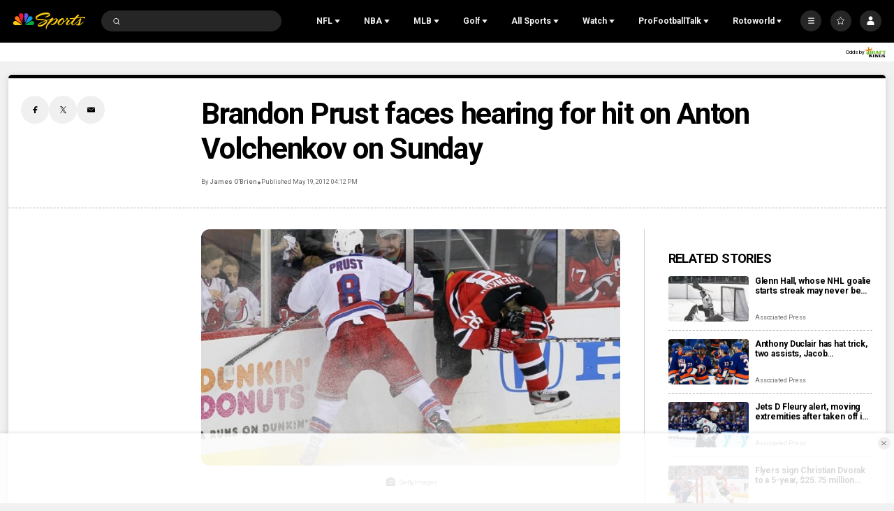

--- FILE ---
content_type: text/plain; charset=utf-8
request_url: https://widgets.media.sportradar.com/NBCUniversal/licensing
body_size: 10805
content:
U2FsdGVkX1+60JrxmTudyRHG6uTogWWnKvX7tDkFfKESZZ5G7DskTAYPtugaEnJdUJjWj+bmGbNWk0/nBpnjo/EoCwHaOJuDD9TI+UjH8k48uZILdVdy3zCXOCHrbqE4x9lgkiM2hmYM8XUYOwPYwvg+TPGbn6txWkgRzZP46A0mPcA5FOaRUAp0cLD7/FyJeROTLAJZIvYqAdtSm8HP7sExpBkvEHZCdpYGZirEDWIdxBn2CKUl10chzmK1kbtiHB+QV+GEImeS/4LUWPhOM0DcnAUO//Blhk+sVKLWMq9KYM+l2Z3LwJh0TEF3cQJK9AiPTt38cus6NEtdfbgeN2h1NjubVikxJbPS+aQDRxGoRnYwBU3/BV4l3dc7pTBBLZZcXqNyedFhFm0jKjhN/bkC1lN7QLLYPlOSgw7Pp3R9zUcyCXVHjoE1DH2hUtx92J9msGCLSNT7yA54mOxV3Ux1yAwtz+CA7XklkAFzBmre0IhzsfJAoPr4i6Ppu4Oh29Ads+FX+Kqsu2jcNhsuK09p4eT929KXLsSioW++gg6X6C0Aeiu8fQ5XWOisMtkhuKDbrcX7/HerC/5UQIpTp3JaeWuNOWKM/FUy2g5WSgNAVTkI9TQLH+klCOErstkpfXuNPrm/r5F8ogHFaHTZqGawiVyG7IxqpR+Lp9WbpUZs9mBQ16C7pPM+G35dokLQL8dYaFY3BmaEUdcF6CXBJhzU/+VTogXRPFM2rf679q9LI5WxIKLG4tRbiMvIGCBBVVARyJvREuO70WZ5QqcUOV3eBcJpSeFXXD59MN02O7e52Vd19AaLO+AmM1MchunTDfMOpJqq8UK259WJbtlOyXCDnYHmiQhWRU9o2aYayMM2eZVSZFuw5pbwWKhkj35byJHXyal0Q6/4WUYMp4OWTeNi5LuCuEQ9e+RJ3eRufG9XXvv/SpUxFF5QyYsYnzcRnRZTkFx8OTBdsSIEptBqN7fwGaYmDzwopm2UDyZDlaEfnUkNFv11xEySzvf9ngWextUlrm36LhDU3Cdc2u4JewLZAi25ipsKXFkjemeqU9+4b2ZDC71joNxYsKO/4QLfjjohM/XQFVD1slW+0eYmUzNfOc9RkJCubu8XPbyiJXyiYs2VI7MVKaz7qXFtfmug05MEQ/IQNYg4IYvJzQj9v1/MjNY8ThlGE4tIKrY+5k9bNUWySkWk79tl1jMOuBuCBhJ94btLB8r0ddnCZrtEa/IsIb7+oK9LRMOCdBEhU41xsSOrSccE2riafLw3g6HkQpAugGN5Y/RBGU0PJ1HVCySeLUT4FgXZEYvfmAwKQ6Jajuhk1RXMwgauBaPSoM+xvtoPWWS2l9ot6Q328efd0ZwNwT9cLKj4DSfRt+vWY1yul/pMMEpZQ/StYAztn7iXsaL5/RbScVTtnkrgKe8S0deCYxmV6/xqHWcPRLZB1OCaRKYPOA41ScT93t9SACCWD69etPXQA50JOZjtgvZEUisSPi0YZjF1DD03XHTtYPg/iJ5cnkzBl+rLn31Y4bcKK6OBqPJDEi7tEcJ75Xb+FJ4cII5wAFRG4BlCFZ7j7a5tSs9gQogBZ/[base64]/7hfbUPu3m7nob9p9jTh7lQpyGwFthzJMFVTn+IEBqI0DsmM2Y3vT+JBPRAxjKtlsqSAyqwcT68UsXKuPyMVJuY6GF1RLcfZG13VW4OYCnlmpeKrifCZSs/fWM6N4/nHPg4tL6AePA53mnWMijnxRO7URZmfOPAOC6dNyxgWuUo9sF9wAa9O7cXfgZT9CerdZJik6WtO4DxBD4z+gPwGDkiJ2np8k/5dfDNA9D+GWDcjr6OY/8RSXJVhMma0o37gW20X2QRZRCOduVhDHPmpy6sNaKeYWGOHNPrlggDR6AgTY+dx8je2uasRoO3SInhy68b/HEOeQ1eImKi77snDqjP/[base64]/tn1/sIArEeKnbdWOmLrQ20FGKx7vcUXQo66PeriG0JGi3Y4WGH7uH7cdBmmMX+zPoMaIBpHYDZ9HlfZ+6nnSRWYv2NOVijD49BclOYD/xFXb/Ws9gOYVS98U9M2SbrLOUKuLAPKyKAygMAAmu1iW576x5N4Hl1k5AXuCTVkp0dKlTAXlD5C4FCS4hXpsJ6K7Gxm6JCVck1Y6D89QNKkAwQYAHbTqrO20tb+R6goF6WLB4N1UEarMg5P18f9186hASLtI/3WuawfLjBiLKXwCBJTVXjecapBlWsLaHE+YU67UyJTxNQCpzkbm0ap8xkui3PQVLsOxngsw1yHkVlm7wbC0AQFFJJzqdpLvm6uORL+5MGt5pFdFMPJzo+PDcGmadtHt/1MWWvckNf2wB0c49sGrBFMbIwH9QS80Lwy26ByNwr3npwrVXh1jm5KjGO0bgmTwBKIwHHMX1Ps11YPzatdHqYrA/lRoNA9b1hXBvUrnpyXVor24DrE6o+SvGe8nUFBKNAI09CTXS9Y7kKW65suseFVnz1vqPpqjDa/vs6AVOohDrycfmRCh2k7L8TYMeWT0Av7C4EcVLmqXPnHJtsA+BB+W4bHP0IhFOO8b+1hekzsral+MK9K+PQTIIpeK1FzlwNwasXc9qtU/Ur24vJCMZ2rEjrlTYqzX4ocOBJh0gcHLE4Ggwmbq1LyeczRQ9rVGBKWgTOpOV3bBl37QG2iycIEid/BZ1zX96aZxAjJUZwTR4/2Wpelml6IQehVnUPz+40yJcmAkdoIoqroFEWE7fnVQBoayrMuzeWpGdywSNpl9UHLBHq2xqDoxgGLLCxtI3GDKK6SzRmz3FVt7xLCWKkI3FKt3FKi8pM9Au6n/YrBPj5hGDX6f+Pv3pq6Nf7+lsubeRTgfoR+h9g90J1cwKoaOYa4WnOzZuRHU6YGxEnc501707FPtgK62bwkcAXwxAh1XQjY6tzkZO28zZVEKpaZbsDx6aK3xuhmvrIRF4ufitqVaX3ejVA9Q5ZGtqSumgR3RDJ3S57x0Hoxp4Y/LZY4De1ZiQOstSqJJibmvMiixkm7WGXRwpp/aDvzcEGRJCOtg+tjsKkPxAsHuCwCriAn/v+r2G3klXwykNbwCXNuFqTkHal4lkUYPGOmvk59Gdly9Vc/UjtiyQ2Lw6ylFLWzWFjlU0R/iRrYIQ/YJpoldMbZEiUfLLw2KnkJ1IM6ggs7CbFmZvBMYGOjaOgI85I/34fHFHPy9x/lcNVRXKWH4Oi8/DEe8SLP6InewN7qZcSyMrotG1vuiCu17LKR70bL6EDMVH1jC4zFp3YQucqWZ5Ogo8wO/JEbDYnK9HQ81z3HMX9w3ETivJjhVnrcoL47Yx8Wk/HHUHHDqFw8SiAaYUek9ueVfbJspbeQq1tsJd6bZI4vSzRvawPA24qAaN/VWR6lIoOifxSoJxLtCCpnHLsFNC61GpWvZqIZuQuTaLFemKPl/ZkEn0K+u1SnRVr2nBM4JwbRLlNz5V3yiCaO4YLEqVmnEXX+NcaRY4KyPl0Hzp/t9Si6KWs/rUPEidiM94HIf6MaD8ki4Ve6ZhCgiN9PAnfFDZnjVAmnrcpBEranvucKkvK6J4DMGFsNOcngkBamha+raeE97DG0zSMn1Bw/8cavSsVNP/tLpMySPJOAjREYOaRKQrqvmtjsGmQspYPFpdKGdxKpCz/hSs2sUirWu9PqT6iL0whWArfJkaGszjsbP7Oc3MS7wNzImqXEgw8o6Oo8jP85wjcalGoYvKlhvENvmNNLdwJXvCzBTixa6lRtPuOwOtxxnYme2OogLbk+UvtwLIm3UeQr/AHYoY9rwPFwpo20R1Y69W/4hjSFb8Vayfqb3FbztUOvkLrEDPNEQHBlqsVhXF2xppkygoSxPjEDdnbEmfpmdpr+gQun7N2d7z2FI8QktqXXu92oZ6dYA8rZSYyucHXuCaFaRLOyttrSUtIcGWdEkFfclPBLZ5uRUJnT2sHVulrQZwukUyNYEnCrlB1bzLT4E/g3uIJzOUy++cUrhMLZOctH3rMfogRs8DvBYjXECsdSg5P12sTpzUTp4A4dge+YvWAxQd4ZLdZX7nj1r/[base64]//eR6iSpGlRSiTa0V0CTB7Hlw9EwQon0ms6Tft1/8Kmr9UbeIoYxlZt5YOptMIV9Ni6jvcooP/Dk0pAIunXx5SexbjtqS1Coa+nu04LxI4aJAaWyxnEtg7esWhEtazGVSCXIhgE0Ug1ENmraj5J9KA65o56H6UffpM0gl7yVzSeW+7rbfn1aHzNqYm4cBh1XXmnkX3UKEYIoS1ZtDUYpzMFhdCL/ev67jJ0FSlEma+4mILnwKyX9vmvLqaCqU82oResicV0a14xuw0prQZj2M1hVGlQc2beBeNLOsThH9kbnNzpb0iC815t9fGPen3DXL4nJsADv7am3w9SUzfnWaJfTtrXsUQLP13KX0GUw3neOfCB4ZUg28ep5OCruDEC5BaHhpkyc1x/Cju5VwNXE3X9wVhHDlUP8xLsdrqZl/kIlqAy0Ps++4evek+Bmeb73B4lLiLyboDVzieQDxWlIxkhnPOSc23/66qhmSXqn3qYpvTKMqR3QcfHALgTzon9+PC0Y8wbjys39EOlbvNLgBUS8L97kTIdt3NhABJ5o6TQiWD6pgXbWRqPK0TXZtV147LWvU3SGGfgQJNUQmDwHFageu0g5vvXiCKkJQZYICEIbr0XXaKyWU/Kmnbufu8fRTspLKU2XZv31o6iQ9UgzbyY0vBXe3fvyxDylLA0PPm8YZDLWRbjCE8r+lBmGNiDgaOXHrmIj6N/Y/[base64]/pMjyJiEjGmrAmhg2Ao1Iyj47n0u98KVsmcOrtI622OKGGNbwJ4A5EztRtjuIzSYkyiA4dUf5hkwUFq9DkGaWyrABBNtV0CpbxGQh2NJuUgeMY1J7gEJ5nmcjTqyCoy7M9knKmj/P6TjoNfMh9NIXye901nQdZ/9EswHsaLLuoYZxUwv/PFSeZqSulnd/Q4piLTBoFSVX4ZLywRkhs/IPn6iqZ6QgEkhxdrZy7D/3XaqgQfDYQ7qOUnlocvleW2IzCFzTnNDk9TjSzBjm5dM/cOtaDtoB0PBHdNK6bnLPVpOZ5Si7eGZeute31lnn7I0A8s+be/Om5zM5oXMKyq0MvuUsArEZdpyau6kAhpSwnOPbIXSR41gL7VHrysOyIGb6rGT7xaW2jCtOO1NdmzzLompo+N2o2+ov6BuYTvkqaOEdV12oy+/yyukFwy6fw8QwjWwq5hu3KZayla1/lGkgxKphv3zbQhkZald9fCJP1ljfrk3Hfc3faHdG4tWpj+9RYdsGDsMSWh0u8dgS1Q5WZ9jIIBZiLtgD/V+F/tHozenhdpPyIQctLaO6nGXAxLtIubSMrTn6oGJHdrmLhzVWkpb+GpOtouRYfdEkRH0RvatZ6RKrj7F1H/pmeaHXqu+0829/UPQnh0aznbhHFuiPMLaBQosW6yH23AKtZBxs23ex++t2ilh/eHIYn1y7YC+MZn9LTksrHIvwVKotE8rIAQdVODpRrl1WFt49N+BvcWsdrT1Uuhivgp3x8W1VfIVIGt2HIZlKTXqN6P4beuz/cLSLSxLJm9Qrz7jLD8obO70SPQfdmdqcMXMMTmWjCauwDaY1ovLVF+kwzL7LPnwHqcJMf59jQh1aQJYAnqM3EwfMK9AVIUz+rhKvMF6VEDzoIvBlkloGKVrQqfmYbKuBwDzOeaoQfHED9+Y9KSOJwKXF+tZinzhFSn49cyGbPkxT6CO+eT0WW9r/W/ACRn7EO1/4Nyuqg+admG2kxMvOqVsLeMYj0whL3QZ2Z/PfBCVh4IUq0CwtXA8oPm+9Bm55JHl6FISanknmMxY4mCjJii3Lz1/gLQy8JNn9q8qYCXE6rdHUk6S/paRyc3fVQ8oWx5l8h/6JlJ/eE63g70RkHE4RZ25vWkhJZ+w+/EtYZzgvnCqA+fmxXm9p9iUV9ULqO3GNzRZYg2mfFOcnlKT4Jq0EDy35cEA/H1AR9QK+Ku2eoPJZZBmTrDvXszUheR+gitDS1osOwt60bNz+/ckCuiyDYNFm/FFscXUwLBqzZmhi8p2TiHFVM0v0D0mtQtIVMuuDFt/HCCgeKe7oLw1nRagXctzabibR6i7VhtW2V2IlrV8R7ehJff6PaPHP3E3PyMFSz2kDsEIXIN9wJZounLq4QzdDFuUxaIb9CiUzU2tywpS4bv75s0rcGlbfGt4sWtkaDK6wxkMRHmCvFNLY7+EVIXN9frtOTYYTA3GDIwNOSbaf6kGgDkTf8D5buE0kR4na/[base64]/WdK9sjewsS7fxrFq+vM/Ti09Cr7v5a63wqFaWT6VOTHbfbSvkB4calxk1xqQQaumnaItvikFuqV6mKTU3c+Y9GNRSes15xpeuttAe1BgDv/3PTgtZ3A43R5vbJC2E3GBFaoncKXz3shECc6w932/fviSoLF0EUAzt2eohd4kU+NSXkUSdlHqnvcFc1yWQQzbFQgVHd/sVuYXKGqUnS8phhqYL1V/AzvkyMQrsKneSQRKlLuaEKiweOgm2gzo0tAShFfmVL8/hv95mD/wb8Q9lTAt/RFyutL8pOgQHayhBCIeTWPF+xHPF9JIqA7viUTXLL6pa3ZaXlAz/kAE6j8P20adRI2u6FYOcx8K58hiHGN32g9a5mL/PHBLIcFRhL81EQAvDZJ0no6mz72U3ff+pk7lrZZQ2f1o3ZepoEB9gYyYSrXaI2m3g+A0c3BMs5nV9zDNtTYS1JiGo1qXFXMgCnmdiRCeO5PMs9WDi4rXKRStx2But4to+j3cNfVkC0mp66u0N3NlQm6w6bqSR9peG17FMKgnhTOuHPiflyEe/nrIiFok2mD+FzHzpE+OxQgroXQZVvKshxx4e+PTmnBYFtz6pjs12nlXuvF37zCFkZG7nrBWjIs3LtpmlkwM/[base64]/N6m31FqDH9f/slikEwwwFpEnPR09Iq1hn+X8qJcsWqZ2P9I8iTlxlA73gJL2qxoqYL1xc8+xIiQv6YGsibWYQVyoVy6sxB3+dyJIShuLhPTEfz72hWk6Pe14yue+vIfgcI04LzvDnMoGKklhZ7qO/KGZvhL60Fez1FHPB8Nzgj82SXrAdxYPrG9353Jgr52Lw8Wmw6+nvPFfeSwdvWsPiVYb0BFb6wO+HrfQR+OGW1fIwAR8FwXsJn8p56Y88Ym/vvZNHzZLctmVvuWM7hSuSPIN0o6YkLLjAV0hU4pvE2we2Q6fvLkf4dA2wQwXwo76avdV89CvMEvBcGMssyXwvAfvQbgGkmxBgGafvLFfIvHiTInfLCS8GSAHUvflqXPaZDzRawQgcQ2m/x/wfq9HR5wCHDAk3CukSZh0fVmcKXbY58hyXU/m0QblfjqQirJ6v2QeXoaQq9kol9kBEdv68N4AtZj5c0golCdbrELCzXjHsBs1xmC+h7Gik16dK1fyQIreiLvctTzdoOS5JapJfFxnigBrPABYMLJFgI8ksYHiPSvOasHI671td9VqZ1BVPdslqKDVLEA6LKqNumdwW1jaPPTmEKW7oZQsWtZeMr/CF5l9PUD7N9klVQIMLk7TL8CXtvuIoQwxniL544fXO2kmRky8UDyS1JU6X6ArrfC/aJ2A7aI39bb/HJqk9Pu+f3gT7QdSy7v7UMyGGRnEy1TOl5KcubPZTZfQR3BygVvu7T7ZLimjRj/m+PhebeiCh7qQizsefMmqQl2Q8mlIsqnPOWjiqRFGpXkI+g+XqveZPZTxRG6dewLtojkY5yYJnYMtKO5sHkBWY39Z7GDYc2REakyIbCV/e9QGTAxmNVcKlCaUB4MfMOtu1ip8Rk80a650j0ChTwU+gkYeAurQgA79IkyUWnr2IO+Ul7CA4QTVLlEwvDhKhr5WcyBcmP4wF/M+a1GC/KHEqJ0DaVEZ8DdKt2hjqv8DcUaJk7jvqhXdosXf0mE6Rzuk+m43v9XOy423uhpZ5pvGtlA2FCi4Fi92Nn7ZVDxULwph0DlPcX8pRvWTOKwHw3pjVYeCn12Ocg8GxFNxIQmOoEjSJSDV0CtVdV55GQv0mXIX3l2SwFxq/F4l+q70eCQJJcgLFDyvywClwh4wqZxlszKOoNGYZouhmQcFgcMMfgn2tuOSzx8kt3/MlJ88dYcNjBW5TgXRoLXs8e1YOXXDy0QuxFuoexAtE8rVkF/qgt55TO1ETRl09YhzFCZL+Ypf+o02xhNh4zTfbSKqTL5YzAkOW04zLI91whuU6o9ak1T0Hhrw71/0fK2jMoA5T/hsLmOWavfTjemRX078PV1LI0V9EHY/WCoPmj3Cj/L7U2LpQMA2mGd+8vPXL6hIeMTU3mqpQ0pLncK0ZCP7NbmOkoJyzUQ5aQ+J2ffg5URGbUTEiK1HFYXkO/zXy4ic8D2G2NmgbkX97iZhcJlDMo1cHFquRe16vj9zKVCbOKf9HPhoq8yyDobJvKRL8CJWGrLubGExicZuyBhvAw21rT13qWIuF5Iqq5myUw6Gk50WFnqJxyJAas4xYvw5FL/zdmuzz0Mo76T2jjCTsYioWHg7jwTzAlR0qPckfPhR8vxTcaLw4WTsDNfP/sM7x85xLYYVDm7Y8VQS//NIO1BjRLZfQpxQaBf/dhjnXsGT9L1gi+Bdsj3kcmOGXMFmLxFPJ8b3Y8rUMLfray1ylEuHUO6nLDM+kKempXLuqdI1ycdnroAamw+sY75LY1AazHPhPorjMw+YkkqRGFD3nV/eDmTVwznn/c1JWXBQsD48kBdEF/1uIqy5oNtnXbaIcy4ebadQsCAOO4uyVuwZZeEZh2WP+ivqlw5MHqP7SpRJ7viuQj1Pp8TOlEnhg18/KLdf5Er6SgFP9bR6GeEtug+j83CYPJhU5fE6TRPQKioLyWd5iVBZk3dWwu4JlKWK+Vg4c7+vqji3IH6k1tR5C7YAOlhUgLIw8i1uEJs3Tx0nYZTJPwCWO3GanStRIpCJkyDzSGErBHl6sYXP3C7xDRivp8FvvuC5IwGHrYi2/aS5B8n9HLnppm3v8mchthT+uSpd1miTyHxFl65TZap7YXnooR1wdEkdyvu1ZYmHIJI9Own8OTdSGOq+K9Vd2vL0x7Ru0OQMMjEJmF1+BuPh+O5FwfKHp19xAs6ie9ZUzik/xbCaFO5SaKMIHECecRy0ZRYx5/Fvj37fcHZeohIzdAyaT+09Y9C03eHHUjjk681hy4PtXixMqLy9Y5iRAeRrpCUClXvgA6CoyppYcPnholWx0Hb9hQYVUvLNltFclhN6vg+JrI4yf587W4yOBJtZNmt/takim3YLD00mkWSRjgi5Y5zkoMyu8JyPyVLe+EH7AsPs0wODrd4WgZFH2omU1+82UqP2NKd+bdRmWflQy0fCscecVNa31kbalvVKROAutNZy/OaqiFTaz7R80jWKUYg+U14KThTaI8mKlsDR7e90seQibZraPBMGWdJugHLVJCOn33nJO7IJs8+mEl1byTamMLTMzYn4C+kzGbBgSSzv5VsyQtqy9vBo+gZss5sY4UYv+HKQ9Ya6464BV+YeuysAz6Uw/F5aOa+QQ5fuuraLj3xOc3+Wqb7oSH12MczecHmaUHF8LgGYVITgBRPF2Nmsm+g6aWJOTvt/sj75v0v+WLzDvwV07tnbcE2Mt6NZG7J72j6bY2JlZ9fDNZRPjcD+fnGZ76k5WVhtgyzGmvQfQ77hmLjCpCP8Pg+d7cgbyATK+rOUs+/d+GgMN/kkAdYg/BSZ2QB7QC/kjx4PN/2le4Lvq3C1e1zi2gPLO0cCDx4uk1wDonXt0kwAJrQIkZZ5EQgdyUI/RDbpPgYr/iOkjh3azud4XqIX4DHwvsLTVIvV2Dw7hgQ5D0tGNJEoDMV9Lp8NZuzy78TjxXp3vil8th/PMHL2p7ZxBG6pg/qEuV8zkwJEotcyKFEwXeoNyHfEPp4W7SKjH2BjGYil3Af9KTQv3oQRq5awJy0xPrRxeV+cGtlutA3CTXrJ/fzxUmUhlDnBlcVa45FVKCP6wMyeTOjTSyJZRTvoWMnW40PXpNom9eShzBUCO2fhw6WfCpBNKmNEnClSxf4rnYIpHMMwfA0TiMFQb6EC4CdtCzBd9zK5XJgqTFObHZbMXzzX6YOAcQg2ehukx/6bganNxogEP3vvdiZTxKKcd1CA705FkgkO0Z/RWYA5uZKxswjeuLKA6edLfSBUP/9xve/UY9ImYRbGaXSJUoQiGyuP8PGfLfTe7dN4nHqYMfZi4GlXGtmVlvVwpRCXmpDzJSYPO+D50plIrbPWacJZ30Ih0bsFwBXphqgghz+Ifz7daUbnRAo3WT1UIYJ8s68jFduqmrYzMToEDIQFmJjujEi0tSq7EF0AN/tuHhLIwdf6ZJsscGwEZbyUspLmJcRQCAc92qDqxxdMIxdmXpgMALb8AGq/SJZr9jguobdIawy22TbcNAj9DG5HV6shclgthipEX5D7Ihrz2l2cvNNUgcJfqUlELtjiI8RfvU1lmVwET8w1PQZnVXyCT7U+7nO6OeufwmtZVXi1KNTii+G1c5sA52/N1WGHE7Xq8ukZfMqORZRi1ARcifwJTF69aUmAD/[base64]/vGHTEIiBPwSTO5nVwVKQScWh5JvfL5ul9jQCN47aixmNj1xU+TQuzB3d306cx7jV+3AKRWs1j/BzYhH9ExRZz2FichrelVI1n2Y59sgr2r78ANX/0iYDwlmG8gP9b7Bxu2IPXWPPnfPECeh6my94gN+wCcvaGIIhwxk1bJpoIKF4F3ADv+OU5hyvhvPrOItpRU8AHEarx+m80FHGNNjzsjKHjW8sOZKkUeSx+vWXrDWNNXHF2tBiVYRSXCvuVtlT1s5FzeZ/LVv/m9HeoYXKpwXaqqgAgMY00Sz3Nyb4YOywDYq+hsauR/txf/rE3xxnB9Ca1rbYxq+NPA5uA9GdJdRoYMxH7XVBWHo+3bGVP9aLM6ePRiM7NT5+tN5jeP8RJL/AoxAVAxx6GWOxo9c3ieF0Cv1EUJuvvw4SQsSu36HprOwtcBXrl/qSPmiUKY6BEOKSWYFy39WGLapHUnl1H2Gdh/CjjQ+ZY6TLlNYienoVaY7kG0S6INKkzqHTQPGd9M8KXrUkyHzGCb/j3hyi14SVmrjp+yN9nmx0/zYZisKBScL+J/trGnzx3O8TUxLallQTBfaJu4QJH7Pip5J57tenRSYQCyaIq7ZtoSiTTPkB3lyY3rdgUyFsIkYPS5u+OGEGjAsAjKA152Sq49IIjR39H7aGZhAE4cq3fgixiAMPh3OQM1I4ZXcOyH6sXCdxTSg+mPR6ZZooaX3Pd2o0T5eY174yOKU4bANLe9GbnypWiEc4RMF/LkTNE8AsCQd8cq0gscFWe5H6qVN+mYdkjVfUqOoB7X31XcePog868H9TsiRHnB+wokzO8xpmlv0rLVEnOhxJAjxUtMTKD3Vns8mBnAQ4uYyny0K6N8eOJlkrpmAOgwQ2gNyC68T5ivQ/cPy8vsSw2zYOdSgRqkU1BUWQ68Xp/L25EPy/WAzmgFMy1PB+DtV5F2JvVor3mHm6Vus46ZObuzuR6zlXdTjVlXEX68X70MkWn3m17/n0bcEV1GoarUV77C4oUUOPwPPVsOSUGaJeFMWPK86yIc9bZIEeXvIS1GcKiGRNcAS1jAWvH145lTLLJQbbRWe7kQ3eb1x+rfT2BlsB1vAl2eOWEa9tQ1gHNa3thAeC9+3r0yhSInbdldVxM08Wx/ThEV+UEb5sgdx+d1/I/[base64]/6xXVLrOuMs2xrlTDQe5UdiHdfvhAKSnde3mpTOB5Dor6mVFLqNE8wrrmPHS9ryrGaQE+OwjBAZCZdJNEw3Wq+ksy8Lh47TXWWt9tY0XBpl2eKJsYkJ2LM0SPdiMTPLYOoRsMkmfWxRQvTzOD9164x+njWBdcvpeE3jhMrxykA95XpiYI42/UgCRIYSj7/NXmvewcdsmNCznxhEzXecleyfAAl8eLmd92QoD06KSXVFOU9GB+pilVlECsbZcmLMs8NHbsZSSG3nbZlXQnISHKDwbWdXqlQNrEK+tLmJUzOvPRVAgNY2XPxuHr6pMzPXwnSAYmBbv30gInryow6NaVvrdKiyxY9UI8XqZk0OGBOwj/hOp38tfmKw2HFm9RHhZcFOSBOhhUPCfJQufpkVJ34m1F6y5ENqHAKTguDjdUlabCKkV2IEMVuMNPPNhx1fyPL8n/kJksHdbcfujjamYMyCaSOnd868I6eHnVacweFhx2G8nrxoPGywVdgxbRBMhVNrLlt0BsJdIybZGASbd8dYPCHAL9tf0Y8R7I3RxZetzvj89vBk9/Lpukh+OMPaltHDzVswYWUHeV14ojzhozE1Ztk0lRz46SIltg/Gne1k0hzgKMhUpYbNydIb7lB03zfEUjTylRETxkfrHoJZToZE1O836QG3QsFNWNOo=